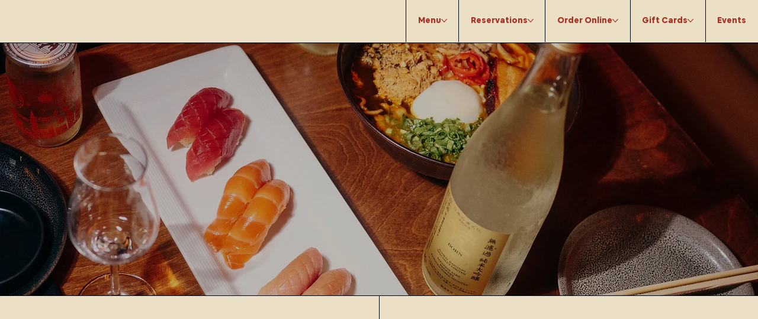

--- FILE ---
content_type: text/css;charset=utf-8
request_url: https://use.typekit.net/zsm8ble.css
body_size: 387
content:
/*
 * The Typekit service used to deliver this font or fonts for use on websites
 * is provided by Adobe and is subject to these Terms of Use
 * http://www.adobe.com/products/eulas/tou_typekit. For font license
 * information, see the list below.
 *
 * new-spirit-condensed:
 *   - http://typekit.com/eulas/00000000000000007735c4bf
 *
 * © 2009-2026 Adobe Systems Incorporated. All Rights Reserved.
 */
/*{"last_published":"2025-04-02 18:38:25 UTC"}*/

@import url("https://p.typekit.net/p.css?s=1&k=zsm8ble&ht=tk&f=45699&a=178402140&app=typekit&e=css");

@font-face {
font-family:"new-spirit-condensed";
src:url("https://use.typekit.net/af/9baaf5/00000000000000007735c4bf/31/l?primer=7cdcb44be4a7db8877ffa5c0007b8dd865b3bbc383831fe2ea177f62257a9191&fvd=n6&v=3") format("woff2"),url("https://use.typekit.net/af/9baaf5/00000000000000007735c4bf/31/d?primer=7cdcb44be4a7db8877ffa5c0007b8dd865b3bbc383831fe2ea177f62257a9191&fvd=n6&v=3") format("woff"),url("https://use.typekit.net/af/9baaf5/00000000000000007735c4bf/31/a?primer=7cdcb44be4a7db8877ffa5c0007b8dd865b3bbc383831fe2ea177f62257a9191&fvd=n6&v=3") format("opentype");
font-display:auto;font-style:normal;font-weight:600;font-stretch:normal;
}

.tk-new-spirit-condensed { font-family: "new-spirit-condensed",serif; }


--- FILE ---
content_type: text/css; charset=utf-8
request_url: https://www.obonsushi.com/_serverless/pro-gallery-css-v4-server/layoutCss?ver=2&id=comp-lyhovdep&items=3390_7642_6114%7C3460_1365_2048%7C3518_5466_6833%7C3458_1365_2048%7C3395_1080_1920%7C3322_1500_969%7C3372_3081_3080%7C3436_2400_4240%7C3337_1080_1920%7C3813_5388_6735%7C3397_1080_1920%7C3471_5834_7292%7C3449_1080_1920%7C3472_2736_4104%7C3198_1080_1920%7C3712_2697_3776%7C3390_7642_6114%7C3460_1365_2048%7C3518_5466_6833%7C3458_1365_2048&container=1501.640625_1209_815_720&options=layoutParams_cropRatio:0.75%7ClayoutParams_structure_galleryRatio_value:0.5625%7ClayoutParams_repeatingGroupTypes:%7ClayoutParams_gallerySpacing:0%7CgroupTypes:1%7CnumberOfImagesPerRow:4%7CcollageAmount:0.8%7CtextsVerticalPadding:0%7CtextsHorizontalPadding:0%7CcalculateTextBoxHeightMode:MANUAL%7CtargetItemSize:50%7CcubeRatio:0.75%7CexternalInfoHeight:0%7CexternalInfoWidth:0%7CisRTL:false%7CisVertical:false%7CminItemSize:120%7CgroupSize:1%7CchooseBestGroup:true%7CcubeImages:false%7CcubeType:fit%7CsmartCrop:false%7CcollageDensity:1%7CimageMargin:2%7ChasThumbnails:false%7CgalleryThumbnailsAlignment:bottom%7CgridStyle:1%7CtitlePlacement:SHOW_ON_HOVER%7CarrowsSize:50%7CslideshowInfoSize:120%7CimageInfoType:NO_BACKGROUND%7CtextBoxHeight:0%7CscrollDirection:1%7CgalleryLayout:4%7CgallerySizeType:smart%7CgallerySize:50%7CcropOnlyFill:true%7CnumberOfImagesPerCol:1%7CgroupsPerStrip:0%7Cscatter:0%7CenableInfiniteScroll:true%7CthumbnailSpacings:5%7CarrowsPosition:0%7CthumbnailSize:120%7CcalculateTextBoxWidthMode:PERCENT%7CtextBoxWidthPercent:50%7CuseMaxDimensions:false%7CrotatingGroupTypes:%7CfixedColumns:0%7CrotatingCropRatios:%7CgallerySizePx:0%7CplaceGroupsLtr:false
body_size: 73
content:
#pro-gallery-comp-lyhovdep .pro-gallery-parent-container{ width: 1209px !important; height: 681px !important; } #pro-gallery-comp-lyhovdep [data-hook="item-container"][data-idx="0"].gallery-item-container{opacity: 1 !important;display: block !important;transition: opacity .2s ease !important;top: 0px !important;left: 0px !important;right: auto !important;height: 680px !important;width: 850px !important;} #pro-gallery-comp-lyhovdep [data-hook="item-container"][data-idx="0"] .gallery-item-common-info-outer{height: 100% !important;} #pro-gallery-comp-lyhovdep [data-hook="item-container"][data-idx="0"] .gallery-item-common-info{height: 100% !important;width: 100% !important;} #pro-gallery-comp-lyhovdep [data-hook="item-container"][data-idx="0"] .gallery-item-wrapper{width: 850px !important;height: 680px !important;margin: 0 !important;} #pro-gallery-comp-lyhovdep [data-hook="item-container"][data-idx="0"] .gallery-item-content{width: 850px !important;height: 680px !important;margin: 0px 0px !important;opacity: 1 !important;} #pro-gallery-comp-lyhovdep [data-hook="item-container"][data-idx="0"] .gallery-item-hover{width: 850px !important;height: 680px !important;opacity: 1 !important;} #pro-gallery-comp-lyhovdep [data-hook="item-container"][data-idx="0"] .item-hover-flex-container{width: 850px !important;height: 680px !important;margin: 0px 0px !important;opacity: 1 !important;} #pro-gallery-comp-lyhovdep [data-hook="item-container"][data-idx="0"] .gallery-item-wrapper img{width: 100% !important;height: 100% !important;opacity: 1 !important;} #pro-gallery-comp-lyhovdep [data-hook="item-container"][data-idx="1"].gallery-item-container{opacity: 1 !important;display: block !important;transition: opacity .2s ease !important;top: 0px !important;left: 852px !important;right: auto !important;height: 680px !important;width: 453px !important;} #pro-gallery-comp-lyhovdep [data-hook="item-container"][data-idx="1"] .gallery-item-common-info-outer{height: 100% !important;} #pro-gallery-comp-lyhovdep [data-hook="item-container"][data-idx="1"] .gallery-item-common-info{height: 100% !important;width: 100% !important;} #pro-gallery-comp-lyhovdep [data-hook="item-container"][data-idx="1"] .gallery-item-wrapper{width: 453px !important;height: 680px !important;margin: 0 !important;} #pro-gallery-comp-lyhovdep [data-hook="item-container"][data-idx="1"] .gallery-item-content{width: 453px !important;height: 680px !important;margin: 0px 0px !important;opacity: 1 !important;} #pro-gallery-comp-lyhovdep [data-hook="item-container"][data-idx="1"] .gallery-item-hover{width: 453px !important;height: 680px !important;opacity: 1 !important;} #pro-gallery-comp-lyhovdep [data-hook="item-container"][data-idx="1"] .item-hover-flex-container{width: 453px !important;height: 680px !important;margin: 0px 0px !important;opacity: 1 !important;} #pro-gallery-comp-lyhovdep [data-hook="item-container"][data-idx="1"] .gallery-item-wrapper img{width: 100% !important;height: 100% !important;opacity: 1 !important;} #pro-gallery-comp-lyhovdep [data-hook="item-container"][data-idx="2"].gallery-item-container{opacity: 1 !important;display: block !important;transition: opacity .2s ease !important;top: 0px !important;left: 1307px !important;right: auto !important;height: 680px !important;width: 544px !important;} #pro-gallery-comp-lyhovdep [data-hook="item-container"][data-idx="2"] .gallery-item-common-info-outer{height: 100% !important;} #pro-gallery-comp-lyhovdep [data-hook="item-container"][data-idx="2"] .gallery-item-common-info{height: 100% !important;width: 100% !important;} #pro-gallery-comp-lyhovdep [data-hook="item-container"][data-idx="2"] .gallery-item-wrapper{width: 544px !important;height: 680px !important;margin: 0 !important;} #pro-gallery-comp-lyhovdep [data-hook="item-container"][data-idx="2"] .gallery-item-content{width: 544px !important;height: 680px !important;margin: 0px 0px !important;opacity: 1 !important;} #pro-gallery-comp-lyhovdep [data-hook="item-container"][data-idx="2"] .gallery-item-hover{width: 544px !important;height: 680px !important;opacity: 1 !important;} #pro-gallery-comp-lyhovdep [data-hook="item-container"][data-idx="2"] .item-hover-flex-container{width: 544px !important;height: 680px !important;margin: 0px 0px !important;opacity: 1 !important;} #pro-gallery-comp-lyhovdep [data-hook="item-container"][data-idx="2"] .gallery-item-wrapper img{width: 100% !important;height: 100% !important;opacity: 1 !important;} #pro-gallery-comp-lyhovdep [data-hook="item-container"][data-idx="3"]{display: none !important;} #pro-gallery-comp-lyhovdep [data-hook="item-container"][data-idx="4"]{display: none !important;} #pro-gallery-comp-lyhovdep [data-hook="item-container"][data-idx="5"]{display: none !important;} #pro-gallery-comp-lyhovdep [data-hook="item-container"][data-idx="6"]{display: none !important;} #pro-gallery-comp-lyhovdep [data-hook="item-container"][data-idx="7"]{display: none !important;} #pro-gallery-comp-lyhovdep [data-hook="item-container"][data-idx="8"]{display: none !important;} #pro-gallery-comp-lyhovdep [data-hook="item-container"][data-idx="9"]{display: none !important;} #pro-gallery-comp-lyhovdep [data-hook="item-container"][data-idx="10"]{display: none !important;} #pro-gallery-comp-lyhovdep [data-hook="item-container"][data-idx="11"]{display: none !important;} #pro-gallery-comp-lyhovdep [data-hook="item-container"][data-idx="12"]{display: none !important;} #pro-gallery-comp-lyhovdep [data-hook="item-container"][data-idx="13"]{display: none !important;} #pro-gallery-comp-lyhovdep [data-hook="item-container"][data-idx="14"]{display: none !important;} #pro-gallery-comp-lyhovdep [data-hook="item-container"][data-idx="15"]{display: none !important;} #pro-gallery-comp-lyhovdep [data-hook="item-container"][data-idx="16"]{display: none !important;} #pro-gallery-comp-lyhovdep [data-hook="item-container"][data-idx="17"]{display: none !important;} #pro-gallery-comp-lyhovdep [data-hook="item-container"][data-idx="18"]{display: none !important;} #pro-gallery-comp-lyhovdep [data-hook="item-container"][data-idx="19"]{display: none !important;} #pro-gallery-comp-lyhovdep .pro-gallery-prerender{height:681px !important;}#pro-gallery-comp-lyhovdep {height:681px !important; width:1209px !important;}#pro-gallery-comp-lyhovdep .pro-gallery-margin-container {height:681px !important;}#pro-gallery-comp-lyhovdep .one-row:not(.thumbnails-gallery) {height:681px !important; width:1211px !important;}#pro-gallery-comp-lyhovdep .one-row:not(.thumbnails-gallery) .gallery-horizontal-scroll {height:681px !important;}#pro-gallery-comp-lyhovdep .pro-gallery-parent-container:not(.gallery-slideshow) [data-hook=group-view] .item-link-wrapper::before {height:681px !important; width:1211px !important;}#pro-gallery-comp-lyhovdep .pro-gallery-parent-container {height:681px !important; width:1209px !important;}